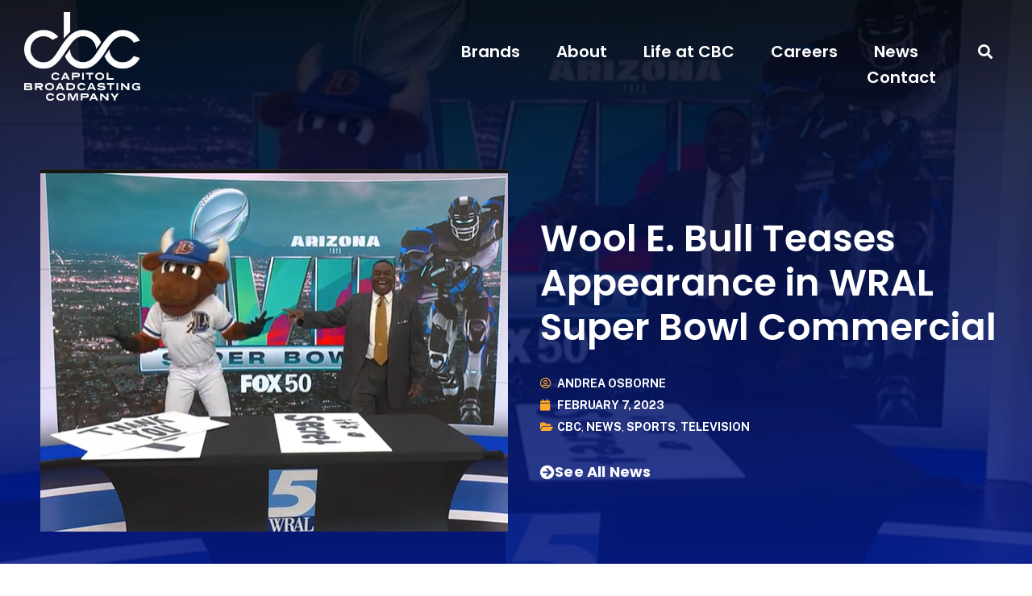

--- FILE ---
content_type: text/html; charset=UTF-8
request_url: https://capitolbroadcasting.com/2023/02/07/wool-e-bull-teases-appearance-in-wral-super-bowl-commercial/
body_size: 13387
content:
<!doctype html>
<html lang="en-US">
<head>
	<meta charset="UTF-8">
		<meta name="viewport" content="width=device-width, initial-scale=1">
	<link rel="profile" href="https://gmpg.org/xfn/11">
	<title>Wool E. Bull Teases Appearance in WRAL Super Bowl Commercial &#8211; Capitol Broadcasting Company</title>
<meta name='robots' content='max-image-preview:large' />
	<style>img:is([sizes="auto" i], [sizes^="auto," i]) { contain-intrinsic-size: 3000px 1500px }</style>
	<link rel='dns-prefetch' href='//www.googletagmanager.com' />
<link rel="alternate" type="application/rss+xml" title="Capitol Broadcasting Company &raquo; Feed" href="https://capitolbroadcasting.com/feed/" />
<link rel="alternate" type="application/rss+xml" title="Capitol Broadcasting Company &raquo; Comments Feed" href="https://capitolbroadcasting.com/comments/feed/" />
<script type="text/javascript">
/* <![CDATA[ */
window._wpemojiSettings = {"baseUrl":"https:\/\/s.w.org\/images\/core\/emoji\/16.0.1\/72x72\/","ext":".png","svgUrl":"https:\/\/s.w.org\/images\/core\/emoji\/16.0.1\/svg\/","svgExt":".svg","source":{"concatemoji":"https:\/\/d2eayl4rdv079v.cloudfront.net\/wp-includes\/js\/wp-emoji-release.min.js?ver=6.8.2"}};
/*! This file is auto-generated */
!function(s,n){var o,i,e;function c(e){try{var t={supportTests:e,timestamp:(new Date).valueOf()};sessionStorage.setItem(o,JSON.stringify(t))}catch(e){}}function p(e,t,n){e.clearRect(0,0,e.canvas.width,e.canvas.height),e.fillText(t,0,0);var t=new Uint32Array(e.getImageData(0,0,e.canvas.width,e.canvas.height).data),a=(e.clearRect(0,0,e.canvas.width,e.canvas.height),e.fillText(n,0,0),new Uint32Array(e.getImageData(0,0,e.canvas.width,e.canvas.height).data));return t.every(function(e,t){return e===a[t]})}function u(e,t){e.clearRect(0,0,e.canvas.width,e.canvas.height),e.fillText(t,0,0);for(var n=e.getImageData(16,16,1,1),a=0;a<n.data.length;a++)if(0!==n.data[a])return!1;return!0}function f(e,t,n,a){switch(t){case"flag":return n(e,"\ud83c\udff3\ufe0f\u200d\u26a7\ufe0f","\ud83c\udff3\ufe0f\u200b\u26a7\ufe0f")?!1:!n(e,"\ud83c\udde8\ud83c\uddf6","\ud83c\udde8\u200b\ud83c\uddf6")&&!n(e,"\ud83c\udff4\udb40\udc67\udb40\udc62\udb40\udc65\udb40\udc6e\udb40\udc67\udb40\udc7f","\ud83c\udff4\u200b\udb40\udc67\u200b\udb40\udc62\u200b\udb40\udc65\u200b\udb40\udc6e\u200b\udb40\udc67\u200b\udb40\udc7f");case"emoji":return!a(e,"\ud83e\udedf")}return!1}function g(e,t,n,a){var r="undefined"!=typeof WorkerGlobalScope&&self instanceof WorkerGlobalScope?new OffscreenCanvas(300,150):s.createElement("canvas"),o=r.getContext("2d",{willReadFrequently:!0}),i=(o.textBaseline="top",o.font="600 32px Arial",{});return e.forEach(function(e){i[e]=t(o,e,n,a)}),i}function t(e){var t=s.createElement("script");t.src=e,t.defer=!0,s.head.appendChild(t)}"undefined"!=typeof Promise&&(o="wpEmojiSettingsSupports",i=["flag","emoji"],n.supports={everything:!0,everythingExceptFlag:!0},e=new Promise(function(e){s.addEventListener("DOMContentLoaded",e,{once:!0})}),new Promise(function(t){var n=function(){try{var e=JSON.parse(sessionStorage.getItem(o));if("object"==typeof e&&"number"==typeof e.timestamp&&(new Date).valueOf()<e.timestamp+604800&&"object"==typeof e.supportTests)return e.supportTests}catch(e){}return null}();if(!n){if("undefined"!=typeof Worker&&"undefined"!=typeof OffscreenCanvas&&"undefined"!=typeof URL&&URL.createObjectURL&&"undefined"!=typeof Blob)try{var e="postMessage("+g.toString()+"("+[JSON.stringify(i),f.toString(),p.toString(),u.toString()].join(",")+"));",a=new Blob([e],{type:"text/javascript"}),r=new Worker(URL.createObjectURL(a),{name:"wpTestEmojiSupports"});return void(r.onmessage=function(e){c(n=e.data),r.terminate(),t(n)})}catch(e){}c(n=g(i,f,p,u))}t(n)}).then(function(e){for(var t in e)n.supports[t]=e[t],n.supports.everything=n.supports.everything&&n.supports[t],"flag"!==t&&(n.supports.everythingExceptFlag=n.supports.everythingExceptFlag&&n.supports[t]);n.supports.everythingExceptFlag=n.supports.everythingExceptFlag&&!n.supports.flag,n.DOMReady=!1,n.readyCallback=function(){n.DOMReady=!0}}).then(function(){return e}).then(function(){var e;n.supports.everything||(n.readyCallback(),(e=n.source||{}).concatemoji?t(e.concatemoji):e.wpemoji&&e.twemoji&&(t(e.twemoji),t(e.wpemoji)))}))}((window,document),window._wpemojiSettings);
/* ]]> */
</script>
<link rel='stylesheet' id='genesis-blocks-style-css-css' href='https://d2eayl4rdv079v.cloudfront.net/wp-content/plugins/genesis-page-builder/vendor/genesis/blocks/dist/style-blocks.build.css?ver=1753199510' type='text/css' media='all' />
<style id='wp-emoji-styles-inline-css' type='text/css'>

	img.wp-smiley, img.emoji {
		display: inline !important;
		border: none !important;
		box-shadow: none !important;
		height: 1em !important;
		width: 1em !important;
		margin: 0 0.07em !important;
		vertical-align: -0.1em !important;
		background: none !important;
		padding: 0 !important;
	}
</style>
<link rel='stylesheet' id='wp-block-library-css' href='https://d2eayl4rdv079v.cloudfront.net/wp-includes/css/dist/block-library/style.min.css?ver=6.8.2' type='text/css' media='all' />
<style id='classic-theme-styles-inline-css' type='text/css'>
/*! This file is auto-generated */
.wp-block-button__link{color:#fff;background-color:#32373c;border-radius:9999px;box-shadow:none;text-decoration:none;padding:calc(.667em + 2px) calc(1.333em + 2px);font-size:1.125em}.wp-block-file__button{background:#32373c;color:#fff;text-decoration:none}
</style>
<style id='global-styles-inline-css' type='text/css'>
:root{--wp--preset--aspect-ratio--square: 1;--wp--preset--aspect-ratio--4-3: 4/3;--wp--preset--aspect-ratio--3-4: 3/4;--wp--preset--aspect-ratio--3-2: 3/2;--wp--preset--aspect-ratio--2-3: 2/3;--wp--preset--aspect-ratio--16-9: 16/9;--wp--preset--aspect-ratio--9-16: 9/16;--wp--preset--color--black: #000000;--wp--preset--color--cyan-bluish-gray: #abb8c3;--wp--preset--color--white: #ffffff;--wp--preset--color--pale-pink: #f78da7;--wp--preset--color--vivid-red: #cf2e2e;--wp--preset--color--luminous-vivid-orange: #ff6900;--wp--preset--color--luminous-vivid-amber: #fcb900;--wp--preset--color--light-green-cyan: #7bdcb5;--wp--preset--color--vivid-green-cyan: #00d084;--wp--preset--color--pale-cyan-blue: #8ed1fc;--wp--preset--color--vivid-cyan-blue: #0693e3;--wp--preset--color--vivid-purple: #9b51e0;--wp--preset--gradient--vivid-cyan-blue-to-vivid-purple: linear-gradient(135deg,rgba(6,147,227,1) 0%,rgb(155,81,224) 100%);--wp--preset--gradient--light-green-cyan-to-vivid-green-cyan: linear-gradient(135deg,rgb(122,220,180) 0%,rgb(0,208,130) 100%);--wp--preset--gradient--luminous-vivid-amber-to-luminous-vivid-orange: linear-gradient(135deg,rgba(252,185,0,1) 0%,rgba(255,105,0,1) 100%);--wp--preset--gradient--luminous-vivid-orange-to-vivid-red: linear-gradient(135deg,rgba(255,105,0,1) 0%,rgb(207,46,46) 100%);--wp--preset--gradient--very-light-gray-to-cyan-bluish-gray: linear-gradient(135deg,rgb(238,238,238) 0%,rgb(169,184,195) 100%);--wp--preset--gradient--cool-to-warm-spectrum: linear-gradient(135deg,rgb(74,234,220) 0%,rgb(151,120,209) 20%,rgb(207,42,186) 40%,rgb(238,44,130) 60%,rgb(251,105,98) 80%,rgb(254,248,76) 100%);--wp--preset--gradient--blush-light-purple: linear-gradient(135deg,rgb(255,206,236) 0%,rgb(152,150,240) 100%);--wp--preset--gradient--blush-bordeaux: linear-gradient(135deg,rgb(254,205,165) 0%,rgb(254,45,45) 50%,rgb(107,0,62) 100%);--wp--preset--gradient--luminous-dusk: linear-gradient(135deg,rgb(255,203,112) 0%,rgb(199,81,192) 50%,rgb(65,88,208) 100%);--wp--preset--gradient--pale-ocean: linear-gradient(135deg,rgb(255,245,203) 0%,rgb(182,227,212) 50%,rgb(51,167,181) 100%);--wp--preset--gradient--electric-grass: linear-gradient(135deg,rgb(202,248,128) 0%,rgb(113,206,126) 100%);--wp--preset--gradient--midnight: linear-gradient(135deg,rgb(2,3,129) 0%,rgb(40,116,252) 100%);--wp--preset--font-size--small: 13px;--wp--preset--font-size--medium: 20px;--wp--preset--font-size--large: 36px;--wp--preset--font-size--x-large: 42px;--wp--preset--spacing--20: 0.44rem;--wp--preset--spacing--30: 0.67rem;--wp--preset--spacing--40: 1rem;--wp--preset--spacing--50: 1.5rem;--wp--preset--spacing--60: 2.25rem;--wp--preset--spacing--70: 3.38rem;--wp--preset--spacing--80: 5.06rem;--wp--preset--shadow--natural: 6px 6px 9px rgba(0, 0, 0, 0.2);--wp--preset--shadow--deep: 12px 12px 50px rgba(0, 0, 0, 0.4);--wp--preset--shadow--sharp: 6px 6px 0px rgba(0, 0, 0, 0.2);--wp--preset--shadow--outlined: 6px 6px 0px -3px rgba(255, 255, 255, 1), 6px 6px rgba(0, 0, 0, 1);--wp--preset--shadow--crisp: 6px 6px 0px rgba(0, 0, 0, 1);}:where(.is-layout-flex){gap: 0.5em;}:where(.is-layout-grid){gap: 0.5em;}body .is-layout-flex{display: flex;}.is-layout-flex{flex-wrap: wrap;align-items: center;}.is-layout-flex > :is(*, div){margin: 0;}body .is-layout-grid{display: grid;}.is-layout-grid > :is(*, div){margin: 0;}:where(.wp-block-columns.is-layout-flex){gap: 2em;}:where(.wp-block-columns.is-layout-grid){gap: 2em;}:where(.wp-block-post-template.is-layout-flex){gap: 1.25em;}:where(.wp-block-post-template.is-layout-grid){gap: 1.25em;}.has-black-color{color: var(--wp--preset--color--black) !important;}.has-cyan-bluish-gray-color{color: var(--wp--preset--color--cyan-bluish-gray) !important;}.has-white-color{color: var(--wp--preset--color--white) !important;}.has-pale-pink-color{color: var(--wp--preset--color--pale-pink) !important;}.has-vivid-red-color{color: var(--wp--preset--color--vivid-red) !important;}.has-luminous-vivid-orange-color{color: var(--wp--preset--color--luminous-vivid-orange) !important;}.has-luminous-vivid-amber-color{color: var(--wp--preset--color--luminous-vivid-amber) !important;}.has-light-green-cyan-color{color: var(--wp--preset--color--light-green-cyan) !important;}.has-vivid-green-cyan-color{color: var(--wp--preset--color--vivid-green-cyan) !important;}.has-pale-cyan-blue-color{color: var(--wp--preset--color--pale-cyan-blue) !important;}.has-vivid-cyan-blue-color{color: var(--wp--preset--color--vivid-cyan-blue) !important;}.has-vivid-purple-color{color: var(--wp--preset--color--vivid-purple) !important;}.has-black-background-color{background-color: var(--wp--preset--color--black) !important;}.has-cyan-bluish-gray-background-color{background-color: var(--wp--preset--color--cyan-bluish-gray) !important;}.has-white-background-color{background-color: var(--wp--preset--color--white) !important;}.has-pale-pink-background-color{background-color: var(--wp--preset--color--pale-pink) !important;}.has-vivid-red-background-color{background-color: var(--wp--preset--color--vivid-red) !important;}.has-luminous-vivid-orange-background-color{background-color: var(--wp--preset--color--luminous-vivid-orange) !important;}.has-luminous-vivid-amber-background-color{background-color: var(--wp--preset--color--luminous-vivid-amber) !important;}.has-light-green-cyan-background-color{background-color: var(--wp--preset--color--light-green-cyan) !important;}.has-vivid-green-cyan-background-color{background-color: var(--wp--preset--color--vivid-green-cyan) !important;}.has-pale-cyan-blue-background-color{background-color: var(--wp--preset--color--pale-cyan-blue) !important;}.has-vivid-cyan-blue-background-color{background-color: var(--wp--preset--color--vivid-cyan-blue) !important;}.has-vivid-purple-background-color{background-color: var(--wp--preset--color--vivid-purple) !important;}.has-black-border-color{border-color: var(--wp--preset--color--black) !important;}.has-cyan-bluish-gray-border-color{border-color: var(--wp--preset--color--cyan-bluish-gray) !important;}.has-white-border-color{border-color: var(--wp--preset--color--white) !important;}.has-pale-pink-border-color{border-color: var(--wp--preset--color--pale-pink) !important;}.has-vivid-red-border-color{border-color: var(--wp--preset--color--vivid-red) !important;}.has-luminous-vivid-orange-border-color{border-color: var(--wp--preset--color--luminous-vivid-orange) !important;}.has-luminous-vivid-amber-border-color{border-color: var(--wp--preset--color--luminous-vivid-amber) !important;}.has-light-green-cyan-border-color{border-color: var(--wp--preset--color--light-green-cyan) !important;}.has-vivid-green-cyan-border-color{border-color: var(--wp--preset--color--vivid-green-cyan) !important;}.has-pale-cyan-blue-border-color{border-color: var(--wp--preset--color--pale-cyan-blue) !important;}.has-vivid-cyan-blue-border-color{border-color: var(--wp--preset--color--vivid-cyan-blue) !important;}.has-vivid-purple-border-color{border-color: var(--wp--preset--color--vivid-purple) !important;}.has-vivid-cyan-blue-to-vivid-purple-gradient-background{background: var(--wp--preset--gradient--vivid-cyan-blue-to-vivid-purple) !important;}.has-light-green-cyan-to-vivid-green-cyan-gradient-background{background: var(--wp--preset--gradient--light-green-cyan-to-vivid-green-cyan) !important;}.has-luminous-vivid-amber-to-luminous-vivid-orange-gradient-background{background: var(--wp--preset--gradient--luminous-vivid-amber-to-luminous-vivid-orange) !important;}.has-luminous-vivid-orange-to-vivid-red-gradient-background{background: var(--wp--preset--gradient--luminous-vivid-orange-to-vivid-red) !important;}.has-very-light-gray-to-cyan-bluish-gray-gradient-background{background: var(--wp--preset--gradient--very-light-gray-to-cyan-bluish-gray) !important;}.has-cool-to-warm-spectrum-gradient-background{background: var(--wp--preset--gradient--cool-to-warm-spectrum) !important;}.has-blush-light-purple-gradient-background{background: var(--wp--preset--gradient--blush-light-purple) !important;}.has-blush-bordeaux-gradient-background{background: var(--wp--preset--gradient--blush-bordeaux) !important;}.has-luminous-dusk-gradient-background{background: var(--wp--preset--gradient--luminous-dusk) !important;}.has-pale-ocean-gradient-background{background: var(--wp--preset--gradient--pale-ocean) !important;}.has-electric-grass-gradient-background{background: var(--wp--preset--gradient--electric-grass) !important;}.has-midnight-gradient-background{background: var(--wp--preset--gradient--midnight) !important;}.has-small-font-size{font-size: var(--wp--preset--font-size--small) !important;}.has-medium-font-size{font-size: var(--wp--preset--font-size--medium) !important;}.has-large-font-size{font-size: var(--wp--preset--font-size--large) !important;}.has-x-large-font-size{font-size: var(--wp--preset--font-size--x-large) !important;}
:where(.wp-block-post-template.is-layout-flex){gap: 1.25em;}:where(.wp-block-post-template.is-layout-grid){gap: 1.25em;}
:where(.wp-block-columns.is-layout-flex){gap: 2em;}:where(.wp-block-columns.is-layout-grid){gap: 2em;}
:root :where(.wp-block-pullquote){font-size: 1.5em;line-height: 1.6;}
</style>
<link rel='stylesheet' id='genesis-page-builder-frontend-styles-css' href='https://d2eayl4rdv079v.cloudfront.net/wp-content/plugins/genesis-page-builder/build/style-blocks.css?ver=1753199516' type='text/css' media='all' />
<link rel='stylesheet' id='hello-elementor-css' href='https://d2eayl4rdv079v.cloudfront.net/wp-content/themes/hello-elementor/style.min.css?ver=2.5.0' type='text/css' media='all' />
<link rel='stylesheet' id='hello-elementor-theme-style-css' href='https://d2eayl4rdv079v.cloudfront.net/wp-content/themes/hello-elementor/theme.min.css?ver=2.5.0' type='text/css' media='all' />
<link rel='stylesheet' id='elementor-frontend-css' href='https://d2eayl4rdv079v.cloudfront.net/wp-content/uploads/elementor/css/custom-frontend.min.css?ver=1739375379' type='text/css' media='all' />
<style id='elementor-frontend-inline-css' type='text/css'>
.elementor-365 .elementor-element.elementor-element-42700803:not(.elementor-motion-effects-element-type-background), .elementor-365 .elementor-element.elementor-element-42700803 > .elementor-motion-effects-container > .elementor-motion-effects-layer{background-image:url("https://d2eayl4rdv079v.cloudfront.net/wp-content/uploads/2023/02/wool-e-bull-ken-smith.png");}
</style>
<link rel='stylesheet' id='elementor-post-8-css' href='https://d2eayl4rdv079v.cloudfront.net/wp-content/uploads/elementor/css/post-8.css?ver=1732477427' type='text/css' media='all' />
<link rel='stylesheet' id='widget-image-css' href='https://d2eayl4rdv079v.cloudfront.net/wp-content/plugins/elementor/assets/css/widget-image.min.css?ver=3.25.10' type='text/css' media='all' />
<link rel='stylesheet' id='widget-nav-menu-css' href='https://d2eayl4rdv079v.cloudfront.net/wp-content/uploads/elementor/css/custom-pro-widget-nav-menu.min.css?ver=1739375380' type='text/css' media='all' />
<link rel='stylesheet' id='widget-search-form-css' href='https://d2eayl4rdv079v.cloudfront.net/wp-content/plugins/elementor-pro/assets/css/widget-search-form.min.css?ver=3.25.4' type='text/css' media='all' />
<link rel='stylesheet' id='elementor-icons-shared-0-css' href='https://d2eayl4rdv079v.cloudfront.net/wp-content/plugins/elementor/assets/lib/font-awesome/css/fontawesome.min.css?ver=5.15.3' type='text/css' media='all' />
<link rel='stylesheet' id='elementor-icons-fa-solid-css' href='https://d2eayl4rdv079v.cloudfront.net/wp-content/plugins/elementor/assets/lib/font-awesome/css/solid.min.css?ver=5.15.3' type='text/css' media='all' />
<link rel='stylesheet' id='widget-text-editor-css' href='https://d2eayl4rdv079v.cloudfront.net/wp-content/plugins/elementor/assets/css/widget-text-editor.min.css?ver=3.25.10' type='text/css' media='all' />
<link rel='stylesheet' id='e-animation-grow-css' href='https://d2eayl4rdv079v.cloudfront.net/wp-content/plugins/elementor/assets/lib/animations/styles/e-animation-grow.min.css?ver=3.25.10' type='text/css' media='all' />
<link rel='stylesheet' id='widget-social-icons-css' href='https://d2eayl4rdv079v.cloudfront.net/wp-content/plugins/elementor/assets/css/widget-social-icons.min.css?ver=3.25.10' type='text/css' media='all' />
<link rel='stylesheet' id='e-apple-webkit-css' href='https://d2eayl4rdv079v.cloudfront.net/wp-content/uploads/elementor/css/custom-apple-webkit.min.css?ver=1739375379' type='text/css' media='all' />
<link rel='stylesheet' id='widget-heading-css' href='https://d2eayl4rdv079v.cloudfront.net/wp-content/plugins/elementor/assets/css/widget-heading.min.css?ver=3.25.10' type='text/css' media='all' />
<link rel='stylesheet' id='widget-post-info-css' href='https://d2eayl4rdv079v.cloudfront.net/wp-content/plugins/elementor-pro/assets/css/widget-post-info.min.css?ver=3.25.4' type='text/css' media='all' />
<link rel='stylesheet' id='widget-icon-list-css' href='https://d2eayl4rdv079v.cloudfront.net/wp-content/uploads/elementor/css/custom-widget-icon-list.min.css?ver=1739375380' type='text/css' media='all' />
<link rel='stylesheet' id='elementor-icons-fa-regular-css' href='https://d2eayl4rdv079v.cloudfront.net/wp-content/plugins/elementor/assets/lib/font-awesome/css/regular.min.css?ver=5.15.3' type='text/css' media='all' />
<link rel='stylesheet' id='widget-post-navigation-css' href='https://d2eayl4rdv079v.cloudfront.net/wp-content/plugins/elementor-pro/assets/css/widget-post-navigation.min.css?ver=3.25.4' type='text/css' media='all' />
<link rel='stylesheet' id='elementor-icons-css' href='https://d2eayl4rdv079v.cloudfront.net/wp-content/plugins/elementor/assets/lib/eicons/css/elementor-icons.min.css?ver=5.32.0' type='text/css' media='all' />
<link rel='stylesheet' id='swiper-css' href='https://d2eayl4rdv079v.cloudfront.net/wp-content/plugins/elementor/assets/lib/swiper/v8/css/swiper.min.css?ver=8.4.5' type='text/css' media='all' />
<link rel='stylesheet' id='e-swiper-css' href='https://d2eayl4rdv079v.cloudfront.net/wp-content/plugins/elementor/assets/css/conditionals/e-swiper.min.css?ver=3.25.10' type='text/css' media='all' />
<link rel='stylesheet' id='e-popup-style-css' href='https://d2eayl4rdv079v.cloudfront.net/wp-content/plugins/elementor-pro/assets/css/conditionals/popup.min.css?ver=3.25.4' type='text/css' media='all' />
<link rel='stylesheet' id='elementor-post-81-css' href='https://d2eayl4rdv079v.cloudfront.net/wp-content/uploads/elementor/css/post-81.css?ver=1732477428' type='text/css' media='all' />
<link rel='stylesheet' id='elementor-post-87-css' href='https://d2eayl4rdv079v.cloudfront.net/wp-content/uploads/elementor/css/post-87.css?ver=1732477429' type='text/css' media='all' />
<link rel='stylesheet' id='elementor-post-365-css' href='https://d2eayl4rdv079v.cloudfront.net/wp-content/uploads/elementor/css/post-365.css?ver=1732477429' type='text/css' media='all' />
<link rel='stylesheet' id='ecs-styles-css' href='https://d2eayl4rdv079v.cloudfront.net/wp-content/plugins/ele-custom-skin/assets/css/ecs-style.css?ver=3.1.9' type='text/css' media='all' />
<link rel='stylesheet' id='elementor-post-376-css' href='https://d2eayl4rdv079v.cloudfront.net/wp-content/uploads/elementor/css/post-376.css?ver=1668094304' type='text/css' media='all' />
<link rel='stylesheet' id='google-fonts-1-css' href='https://fonts.googleapis.com/css?family=Poppins%3A100%2C100italic%2C200%2C200italic%2C300%2C300italic%2C400%2C400italic%2C500%2C500italic%2C600%2C600italic%2C700%2C700italic%2C800%2C800italic%2C900%2C900italic%7CPublic+Sans%3A100%2C100italic%2C200%2C200italic%2C300%2C300italic%2C400%2C400italic%2C500%2C500italic%2C600%2C600italic%2C700%2C700italic%2C800%2C800italic%2C900%2C900italic&#038;display=auto&#038;ver=6.8.2' type='text/css' media='all' />
<link rel='stylesheet' id='elementor-icons-fa-brands-css' href='https://d2eayl4rdv079v.cloudfront.net/wp-content/plugins/elementor/assets/lib/font-awesome/css/brands.min.css?ver=5.15.3' type='text/css' media='all' />
<link rel="preconnect" href="https://fonts.gstatic.com/" crossorigin><script type="text/javascript" src="https://d2eayl4rdv079v.cloudfront.net/wp-includes/js/jquery/jquery.min.js?ver=3.7.1" id="jquery-core-js"></script>
<script type="text/javascript" src="https://d2eayl4rdv079v.cloudfront.net/wp-includes/js/jquery/jquery-migrate.min.js?ver=3.4.1" id="jquery-migrate-js"></script>

<!-- Google tag (gtag.js) snippet added by Site Kit -->

<!-- Google Analytics snippet added by Site Kit -->
<script type="text/javascript" src="https://www.googletagmanager.com/gtag/js?id=G-EXK7XM4R7X" id="google_gtagjs-js" async></script>
<script type="text/javascript" id="google_gtagjs-js-after">
/* <![CDATA[ */
window.dataLayer = window.dataLayer || [];function gtag(){dataLayer.push(arguments);}
gtag("set","linker",{"domains":["capitolbroadcasting.com"]});
gtag("js", new Date());
gtag("set", "developer_id.dZTNiMT", true);
gtag("config", "G-EXK7XM4R7X");
/* ]]> */
</script>

<!-- End Google tag (gtag.js) snippet added by Site Kit -->
<script type="text/javascript" id="ecs_ajax_load-js-extra">
/* <![CDATA[ */
var ecs_ajax_params = {"ajaxurl":"https:\/\/capitolbroadcasting.com\/wp-admin\/admin-ajax.php","posts":"{\"page\":0,\"year\":2023,\"monthnum\":2,\"day\":7,\"name\":\"wool-e-bull-teases-appearance-in-wral-super-bowl-commercial\",\"error\":\"\",\"m\":\"\",\"p\":0,\"post_parent\":\"\",\"subpost\":\"\",\"subpost_id\":\"\",\"attachment\":\"\",\"attachment_id\":0,\"pagename\":\"\",\"page_id\":0,\"second\":\"\",\"minute\":\"\",\"hour\":\"\",\"w\":0,\"category_name\":\"\",\"tag\":\"\",\"cat\":\"\",\"tag_id\":\"\",\"author\":\"\",\"author_name\":\"\",\"feed\":\"\",\"tb\":\"\",\"paged\":0,\"meta_key\":\"\",\"meta_value\":\"\",\"preview\":\"\",\"s\":\"\",\"sentence\":\"\",\"title\":\"\",\"fields\":\"all\",\"menu_order\":\"\",\"embed\":\"\",\"category__in\":[],\"category__not_in\":[],\"category__and\":[],\"post__in\":[],\"post__not_in\":[],\"post_name__in\":[],\"tag__in\":[],\"tag__not_in\":[],\"tag__and\":[],\"tag_slug__in\":[],\"tag_slug__and\":[],\"post_parent__in\":[],\"post_parent__not_in\":[],\"author__in\":[],\"author__not_in\":[],\"search_columns\":[],\"post_type\":[\"post\",\"page\",\"e-landing-page\"],\"ignore_sticky_posts\":false,\"suppress_filters\":false,\"cache_results\":true,\"update_post_term_cache\":true,\"update_menu_item_cache\":false,\"lazy_load_term_meta\":true,\"update_post_meta_cache\":true,\"posts_per_page\":10,\"nopaging\":false,\"comments_per_page\":\"50\",\"no_found_rows\":false,\"order\":\"DESC\"}"};
/* ]]> */
</script>
<script type="text/javascript" src="https://d2eayl4rdv079v.cloudfront.net/wp-content/plugins/ele-custom-skin/assets/js/ecs_ajax_pagination.js?ver=3.1.9" id="ecs_ajax_load-js"></script>
<script type="text/javascript" src="https://d2eayl4rdv079v.cloudfront.net/wp-content/plugins/ele-custom-skin/assets/js/ecs.js?ver=3.1.9" id="ecs-script-js"></script>
<link rel="https://api.w.org/" href="https://capitolbroadcasting.com/wp-json/" /><link rel="alternate" title="JSON" type="application/json" href="https://capitolbroadcasting.com/wp-json/wp/v2/posts/50253" /><link rel="EditURI" type="application/rsd+xml" title="RSD" href="https://capitolbroadcasting.com/xmlrpc.php?rsd" />
<meta name="generator" content="WordPress 6.8.2" />
<link rel="canonical" href="https://capitolbroadcasting.com/2023/02/07/wool-e-bull-teases-appearance-in-wral-super-bowl-commercial/" />
<link rel='shortlink' href='https://capitolbroadcasting.com/?p=50253' />
<link rel="alternate" title="oEmbed (JSON)" type="application/json+oembed" href="https://capitolbroadcasting.com/wp-json/oembed/1.0/embed?url=https%3A%2F%2Fcapitolbroadcasting.com%2F2023%2F02%2F07%2Fwool-e-bull-teases-appearance-in-wral-super-bowl-commercial%2F" />
<link rel="alternate" title="oEmbed (XML)" type="text/xml+oembed" href="https://capitolbroadcasting.com/wp-json/oembed/1.0/embed?url=https%3A%2F%2Fcapitolbroadcasting.com%2F2023%2F02%2F07%2Fwool-e-bull-teases-appearance-in-wral-super-bowl-commercial%2F&#038;format=xml" />
<meta name="generator" content="Site Kit by Google 1.157.0" /><meta name="generator" content="Elementor 3.25.10; features: additional_custom_breakpoints, e_optimized_control_loading; settings: css_print_method-external, google_font-enabled, font_display-auto">
			<style>
				.e-con.e-parent:nth-of-type(n+4):not(.e-lazyloaded):not(.e-no-lazyload),
				.e-con.e-parent:nth-of-type(n+4):not(.e-lazyloaded):not(.e-no-lazyload) * {
					background-image: none !important;
				}
				@media screen and (max-height: 1024px) {
					.e-con.e-parent:nth-of-type(n+3):not(.e-lazyloaded):not(.e-no-lazyload),
					.e-con.e-parent:nth-of-type(n+3):not(.e-lazyloaded):not(.e-no-lazyload) * {
						background-image: none !important;
					}
				}
				@media screen and (max-height: 640px) {
					.e-con.e-parent:nth-of-type(n+2):not(.e-lazyloaded):not(.e-no-lazyload),
					.e-con.e-parent:nth-of-type(n+2):not(.e-lazyloaded):not(.e-no-lazyload) * {
						background-image: none !important;
					}
				}
			</style>
			<link rel="icon" href="https://d2eayl4rdv079v.cloudfront.net/wp-content/uploads/2022/06/CBC_Icon_Negitave_Space_Blue-150x150.png" sizes="32x32" />
<link rel="icon" href="https://d2eayl4rdv079v.cloudfront.net/wp-content/uploads/2022/06/CBC_Icon_Negitave_Space_Blue-300x300.png" sizes="192x192" />
<link rel="apple-touch-icon" href="https://d2eayl4rdv079v.cloudfront.net/wp-content/uploads/2022/06/CBC_Icon_Negitave_Space_Blue-300x300.png" />
<meta name="msapplication-TileImage" content="https://d2eayl4rdv079v.cloudfront.net/wp-content/uploads/2022/06/CBC_Icon_Negitave_Space_Blue-300x300.png" />
</head>
<body class="wp-singular post-template-default single single-post postid-50253 single-format-standard wp-custom-logo wp-theme-hello-elementor elementor-default elementor-kit-8 elementor-page-365">

		<div data-elementor-type="header" data-elementor-id="81" class="elementor elementor-81 elementor-location-header" data-elementor-post-type="elementor_library">
					<header class="elementor-section elementor-top-section elementor-element elementor-element-4566f54e elementor-section-content-middle elementor-section-boxed elementor-section-height-default elementor-section-height-default" data-id="4566f54e" data-element_type="section" data-settings="{&quot;background_background&quot;:&quot;classic&quot;}">
							<div class="elementor-background-overlay"></div>
							<div class="elementor-container elementor-column-gap-no">
					<div class="elementor-column elementor-col-50 elementor-top-column elementor-element elementor-element-f70130d" data-id="f70130d" data-element_type="column">
			<div class="elementor-widget-wrap elementor-element-populated">
						<div class="elementor-element elementor-element-315b88a1 elementor-widget__width-initial elementor-widget elementor-widget-theme-site-logo elementor-widget-image" data-id="315b88a1" data-element_type="widget" data-widget_type="theme-site-logo.default">
				<div class="elementor-widget-container">
									<a href="https://capitolbroadcasting.com">
			<img fetchpriority="high" width="1024" height="781" src="https://d2eayl4rdv079v.cloudfront.net/wp-content/uploads/2022/06/CBC_Stacked_Space_White-e1725887764702.png" class="attachment-full size-full wp-image-52478" alt="Capitol Broadcasting Company logo" />				</a>
									</div>
				</div>
					</div>
		</div>
				<div class="elementor-column elementor-col-50 elementor-top-column elementor-element elementor-element-6a99eff8" data-id="6a99eff8" data-element_type="column">
			<div class="elementor-widget-wrap elementor-element-populated">
						<section class="elementor-section elementor-inner-section elementor-element elementor-element-e04d922 elementor-section-boxed elementor-section-height-default elementor-section-height-default" data-id="e04d922" data-element_type="section">
						<div class="elementor-container elementor-column-gap-default">
					<div class="elementor-column elementor-col-50 elementor-inner-column elementor-element elementor-element-1f6a672" data-id="1f6a672" data-element_type="column">
			<div class="elementor-widget-wrap elementor-element-populated">
						<div class="elementor-element elementor-element-154ca803 elementor-nav-menu__align-end elementor-nav-menu--stretch no-underline elementor-nav-menu--dropdown-tablet elementor-nav-menu__text-align-aside elementor-nav-menu--toggle elementor-nav-menu--burger elementor-widget elementor-widget-nav-menu" data-id="154ca803" data-element_type="widget" data-settings="{&quot;full_width&quot;:&quot;stretch&quot;,&quot;layout&quot;:&quot;horizontal&quot;,&quot;submenu_icon&quot;:{&quot;value&quot;:&quot;&lt;i class=\&quot;fas fa-caret-down\&quot;&gt;&lt;\/i&gt;&quot;,&quot;library&quot;:&quot;fa-solid&quot;},&quot;toggle&quot;:&quot;burger&quot;}" data-widget_type="nav-menu.default">
				<div class="elementor-widget-container">
						<nav aria-label="Menu" class="elementor-nav-menu--main elementor-nav-menu__container elementor-nav-menu--layout-horizontal e--pointer-underline e--animation-slide">
				<ul id="menu-1-154ca803" class="elementor-nav-menu"><li class="menu-item menu-item-type-post_type menu-item-object-page menu-item-175"><a href="https://capitolbroadcasting.com/brands/" class="elementor-item">Brands</a></li>
<li class="menu-item menu-item-type-post_type menu-item-object-page menu-item-77"><a href="https://capitolbroadcasting.com/about-us/" class="elementor-item">About</a></li>
<li class="menu-item menu-item-type-post_type menu-item-object-page menu-item-80"><a href="https://capitolbroadcasting.com/life-at-cbc/" class="elementor-item">Life at CBC</a></li>
<li class="menu-item menu-item-type-post_type menu-item-object-page menu-item-78"><a href="https://capitolbroadcasting.com/careers/" class="elementor-item">Careers</a></li>
<li class="menu-item menu-item-type-post_type menu-item-object-page current_page_parent menu-item-76"><a href="https://capitolbroadcasting.com/news/" class="elementor-item">News</a></li>
<li class="menu-item menu-item-type-post_type menu-item-object-page menu-item-79"><a href="https://capitolbroadcasting.com/contact-us/" class="elementor-item">Contact</a></li>
</ul>			</nav>
					<div class="elementor-menu-toggle" role="button" tabindex="0" aria-label="Menu Toggle" aria-expanded="false">
			<i aria-hidden="true" role="presentation" class="elementor-menu-toggle__icon--open eicon-menu-bar"></i><i aria-hidden="true" role="presentation" class="elementor-menu-toggle__icon--close eicon-close"></i>			<span class="elementor-screen-only">Menu</span>
		</div>
					<nav class="elementor-nav-menu--dropdown elementor-nav-menu__container" aria-hidden="true">
				<ul id="menu-2-154ca803" class="elementor-nav-menu"><li class="menu-item menu-item-type-post_type menu-item-object-page menu-item-175"><a href="https://capitolbroadcasting.com/brands/" class="elementor-item" tabindex="-1">Brands</a></li>
<li class="menu-item menu-item-type-post_type menu-item-object-page menu-item-77"><a href="https://capitolbroadcasting.com/about-us/" class="elementor-item" tabindex="-1">About</a></li>
<li class="menu-item menu-item-type-post_type menu-item-object-page menu-item-80"><a href="https://capitolbroadcasting.com/life-at-cbc/" class="elementor-item" tabindex="-1">Life at CBC</a></li>
<li class="menu-item menu-item-type-post_type menu-item-object-page menu-item-78"><a href="https://capitolbroadcasting.com/careers/" class="elementor-item" tabindex="-1">Careers</a></li>
<li class="menu-item menu-item-type-post_type menu-item-object-page current_page_parent menu-item-76"><a href="https://capitolbroadcasting.com/news/" class="elementor-item" tabindex="-1">News</a></li>
<li class="menu-item menu-item-type-post_type menu-item-object-page menu-item-79"><a href="https://capitolbroadcasting.com/contact-us/" class="elementor-item" tabindex="-1">Contact</a></li>
</ul>			</nav>
				</div>
				</div>
					</div>
		</div>
				<div class="elementor-column elementor-col-50 elementor-inner-column elementor-element elementor-element-e510fd7 elementor-hidden-mobile" data-id="e510fd7" data-element_type="column">
			<div class="elementor-widget-wrap elementor-element-populated">
						<div class="elementor-element elementor-element-c5e5685 elementor-search-form--skin-full_screen elementor-widget elementor-widget-search-form" data-id="c5e5685" data-element_type="widget" data-settings="{&quot;skin&quot;:&quot;full_screen&quot;}" data-widget_type="search-form.default">
				<div class="elementor-widget-container">
					<search role="search">
			<form class="elementor-search-form" action="https://capitolbroadcasting.com" method="get">
												<div class="elementor-search-form__toggle" tabindex="0" role="button">
					<i aria-hidden="true" class="fas fa-search"></i>					<span class="elementor-screen-only">Search</span>
				</div>
								<div class="elementor-search-form__container">
					<label class="elementor-screen-only" for="elementor-search-form-c5e5685">Search</label>

					
					<input id="elementor-search-form-c5e5685" placeholder="Start Typing to Search" class="elementor-search-form__input" type="search" name="s" value="">
					
					
										<div class="dialog-lightbox-close-button dialog-close-button" role="button" tabindex="0">
						<i aria-hidden="true" class="eicon-close"></i>						<span class="elementor-screen-only">Close this search box.</span>
					</div>
									</div>
			</form>
		</search>
				</div>
				</div>
					</div>
		</div>
					</div>
		</section>
					</div>
		</div>
					</div>
		</header>
				</div>
				<footer data-elementor-type="single-post" data-elementor-id="365" class="elementor elementor-365 elementor-location-single post-50253 post type-post status-publish format-standard has-post-thumbnail hentry category-cbc category-news category-sports category-television tag-durham-bulls tag-wral-tv" data-elementor-post-type="elementor_library">
					<section class="elementor-section elementor-top-section elementor-element elementor-element-42700803 elementor-section-content-middle elementor-section-height-min-height elementor-section-stretched elementor-section-boxed elementor-section-height-default elementor-section-items-middle" data-id="42700803" data-element_type="section" data-settings="{&quot;background_background&quot;:&quot;classic&quot;,&quot;stretch_section&quot;:&quot;section-stretched&quot;}">
							<div class="elementor-background-overlay"></div>
							<div class="elementor-container elementor-column-gap-no">
					<div class="elementor-column elementor-col-100 elementor-top-column elementor-element elementor-element-4bf3122f" data-id="4bf3122f" data-element_type="column">
			<div class="elementor-widget-wrap elementor-element-populated">
						<section class="elementor-section elementor-inner-section elementor-element elementor-element-b7c743d elementor-reverse-mobile elementor-reverse-tablet elementor-reverse-mobile_extra elementor-section-boxed elementor-section-height-default elementor-section-height-default" data-id="b7c743d" data-element_type="section">
						<div class="elementor-container elementor-column-gap-default">
					<div class="elementor-column elementor-col-50 elementor-inner-column elementor-element elementor-element-59cfdf7" data-id="59cfdf7" data-element_type="column">
			<div class="elementor-widget-wrap elementor-element-populated">
						<div class="elementor-element elementor-element-7582cab elementor-widget elementor-widget-theme-post-featured-image elementor-widget-image" data-id="7582cab" data-element_type="widget" data-widget_type="theme-post-featured-image.default">
				<div class="elementor-widget-container">
													<img width="660" height="450" src="https://d2eayl4rdv079v.cloudfront.net/wp-content/uploads/2023/02/wool-e-bull-ken-smith.png" class="attachment-large size-large wp-image-50254" alt="Wool E. Bull &amp; Ken Smith" srcset="https://d2eayl4rdv079v.cloudfront.net/wp-content/uploads/2023/02/wool-e-bull-ken-smith.png 660w, https://d2eayl4rdv079v.cloudfront.net/wp-content/uploads/2023/02/wool-e-bull-ken-smith-300x205.png 300w" sizes="(max-width: 660px) 100vw, 660px" />													</div>
				</div>
					</div>
		</div>
				<div class="elementor-column elementor-col-50 elementor-inner-column elementor-element elementor-element-8b44825" data-id="8b44825" data-element_type="column">
			<div class="elementor-widget-wrap elementor-element-populated">
						<div class="elementor-element elementor-element-6135364c elementor-widget elementor-widget-heading" data-id="6135364c" data-element_type="widget" data-widget_type="heading.default">
				<div class="elementor-widget-container">
			<h1 class="elementor-heading-title elementor-size-default">Wool E. Bull Teases Appearance in WRAL Super Bowl Commercial</h1>		</div>
				</div>
				<div class="elementor-element elementor-element-28515ff elementor-mobile-align-center elementor-tablet-align-center elementor-widget elementor-widget-post-info" data-id="28515ff" data-element_type="widget" data-widget_type="post-info.default">
				<div class="elementor-widget-container">
					<ul class="elementor-icon-list-items elementor-post-info">
								<li class="elementor-icon-list-item elementor-repeater-item-cf9b8f9" itemprop="author">
						<a href="https://capitolbroadcasting.com/author/aosborne_cbc/">
											<span class="elementor-icon-list-icon">
								<i aria-hidden="true" class="far fa-user-circle"></i>							</span>
									<span class="elementor-icon-list-text elementor-post-info__item elementor-post-info__item--type-author">
										Andrea Osborne					</span>
									</a>
				</li>
				<li class="elementor-icon-list-item elementor-repeater-item-c44821c" itemprop="datePublished">
						<a href="https://capitolbroadcasting.com/2023/02/07/">
											<span class="elementor-icon-list-icon">
								<i aria-hidden="true" class="fas fa-calendar"></i>							</span>
									<span class="elementor-icon-list-text elementor-post-info__item elementor-post-info__item--type-date">
										<time>February 7, 2023</time>					</span>
									</a>
				</li>
				<li class="elementor-icon-list-item elementor-repeater-item-7ad6f76" itemprop="about">
										<span class="elementor-icon-list-icon">
								<i aria-hidden="true" class="fas fa-folder-open"></i>							</span>
									<span class="elementor-icon-list-text elementor-post-info__item elementor-post-info__item--type-terms">
										<span class="elementor-post-info__terms-list">
				<a href="https://capitolbroadcasting.com/category/cbc/" class="elementor-post-info__terms-list-item">CBC</a>, <a href="https://capitolbroadcasting.com/category/news/" class="elementor-post-info__terms-list-item">News</a>, <a href="https://capitolbroadcasting.com/category/sports/" class="elementor-post-info__terms-list-item">Sports</a>, <a href="https://capitolbroadcasting.com/category/television/" class="elementor-post-info__terms-list-item">Television</a>				</span>
					</span>
								</li>
				</ul>
				</div>
				</div>
				<div class="elementor-element elementor-element-58facff elementor-mobile-align-center elementor-tablet-align-center elementor-widget elementor-widget-button" data-id="58facff" data-element_type="widget" data-widget_type="button.default">
				<div class="elementor-widget-container">
							<div class="elementor-button-wrapper">
					<a class="elementor-button elementor-button-link elementor-size-sm" href="https://capitolbroadcasting.com/?page_id=70">
						<span class="elementor-button-content-wrapper">
						<span class="elementor-button-icon">
				<i aria-hidden="true" class="fas fa-arrow-circle-right"></i>			</span>
									<span class="elementor-button-text">See All News</span>
					</span>
					</a>
				</div>
						</div>
				</div>
					</div>
		</div>
					</div>
		</section>
					</div>
		</div>
					</div>
		</section>
				<section class="elementor-section elementor-top-section elementor-element elementor-element-1c6db5f5 elementor-section-content-middle elementor-section-boxed elementor-section-height-default elementor-section-height-default" data-id="1c6db5f5" data-element_type="section" id="culture-and-values" data-settings="{&quot;background_background&quot;:&quot;classic&quot;}">
						<div class="elementor-container elementor-column-gap-no">
					<div class="elementor-column elementor-col-100 elementor-top-column elementor-element elementor-element-1c982fe" data-id="1c982fe" data-element_type="column">
			<div class="elementor-widget-wrap elementor-element-populated">
						<div class="elementor-element elementor-element-f4e7cc9 elementor-widget elementor-widget-theme-post-content" data-id="f4e7cc9" data-element_type="widget" data-widget_type="theme-post-content.default">
				<div class="elementor-widget-container">
			<div class="wp-block-image">
<figure class="aligncenter size-full is-resized"><img decoding="async" src="https://d2eayl4rdv079v.cloudfront.net/wp-content/uploads/2023/02/wool-e-bull-ken-smith-secret.jpg" alt="" class="wp-image-50255" width="450" srcset="https://d2eayl4rdv079v.cloudfront.net/wp-content/uploads/2023/02/wool-e-bull-ken-smith-secret.jpg 785w, https://d2eayl4rdv079v.cloudfront.net/wp-content/uploads/2023/02/wool-e-bull-ken-smith-secret-300x166.jpg 300w, https://d2eayl4rdv079v.cloudfront.net/wp-content/uploads/2023/02/wool-e-bull-ken-smith-secret-768x426.jpg 768w" sizes="(max-width: 785px) 100vw, 785px" /><figcaption class="wp-element-caption"><em>Wool E. Bull gave up no details about WRAL&#8217;s Super Bowl ad in which he appears when interviewed by WRAL-TV Anchor Ken Smith on WRAL&#8217;s Morning News on FOX 50.</em></figcaption></figure></div>


<p>WRAL premiered a spot during last year’s Super Bowl that was a big hit with our viewers, so this year the Big 5’s Creative Team is upping the ante with a super-secret commercial with a few surprise guests.  None other than the Durham Bulls beloved mascot Wool E. Bull will appear in the spot. </p>



<p>He appeared on WRAL’s 9am Morning News on Monday, February 6, 2023, to tease the commercial, but he was tight-hooved about who would appear in the spot with him.</p>



<p>Check out Wool E&#8217;s &#8220;chat&#8221; with WRAL-TV Anchor Ken Smith during the newscast:</p>



<p><a href="https://www.wralsportsfan.com/wool-e-bull-will-appear-in-wral-super-bowl-commercial/20706620/" target="_blank" rel="noreferrer noopener">WRALSportsFan.com: Wool E. Bull will appear in WRAL Super Bowl commercial</a></p>



<p>Is there anything that bull can’t do?  Apparently not.</p>



<p>Tune in to FOX 50 on Sunday for Super Bowl LVII and the big reveal of WRAL&#8217;s Super Bowl ad.</p>
		</div>
				</div>
				<div class="elementor-element elementor-element-7d1c9df elementor-post-navigation-borders-yes elementor-widget elementor-widget-post-navigation" data-id="7d1c9df" data-element_type="widget" data-widget_type="post-navigation.default">
				<div class="elementor-widget-container">
					<div class="elementor-post-navigation">
			<div class="elementor-post-navigation__prev elementor-post-navigation__link">
				<a href="https://capitolbroadcasting.com/2023/02/06/that-station-turns-5-tickets-on-sale-now-for-may-celebration-concert/" rel="prev"><span class="post-navigation__arrow-wrapper post-navigation__arrow-prev"><i class="fa fa-angle-left" aria-hidden="true"></i><span class="elementor-screen-only">Prev</span></span><span class="elementor-post-navigation__link__prev"><span class="post-navigation__prev--label">Previous</span><span class="post-navigation__prev--title">That Station Turns 5!  Tickets on Sale Now for May Celebration Concert</span></span></a>			</div>
							<div class="elementor-post-navigation__separator-wrapper">
					<div class="elementor-post-navigation__separator"></div>
				</div>
						<div class="elementor-post-navigation__next elementor-post-navigation__link">
				<a href="https://capitolbroadcasting.com/2023/02/09/super-secret-wral-super-bowl-commercial-to-be-unveiled-at-halftime/" rel="next"><span class="elementor-post-navigation__link__next"><span class="post-navigation__next--label">Next</span><span class="post-navigation__next--title">Super-secret WRAL Super Bowl commercial to be unveiled at halftime</span></span><span class="post-navigation__arrow-wrapper post-navigation__arrow-next"><i class="fa fa-angle-right" aria-hidden="true"></i><span class="elementor-screen-only">Next</span></span></a>			</div>
		</div>
				</div>
				</div>
				<div class="elementor-element elementor-element-eb6b806 elementor-align-center elementor-mobile-align-center elementor-widget elementor-widget-button" data-id="eb6b806" data-element_type="widget" data-widget_type="button.default">
				<div class="elementor-widget-container">
							<div class="elementor-button-wrapper">
					<a class="elementor-button elementor-button-link elementor-size-sm" href="https://capitolbroadcasting.com/?page_id=70">
						<span class="elementor-button-content-wrapper">
						<span class="elementor-button-icon">
				<i aria-hidden="true" class="fas fa-arrow-circle-right"></i>			</span>
									<span class="elementor-button-text">See All News</span>
					</span>
					</a>
				</div>
						</div>
				</div>
					</div>
		</div>
					</div>
		</section>
				</footer>
				<div data-elementor-type="footer" data-elementor-id="87" class="elementor elementor-87 elementor-location-footer" data-elementor-post-type="elementor_library">
					<footer class="elementor-section elementor-top-section elementor-element elementor-element-19ecccc1 elementor-section-boxed elementor-section-height-default elementor-section-height-default" data-id="19ecccc1" data-element_type="section" data-settings="{&quot;background_background&quot;:&quot;classic&quot;}">
						<div class="elementor-container elementor-column-gap-default">
					<div class="elementor-column elementor-col-33 elementor-top-column elementor-element elementor-element-33aed776" data-id="33aed776" data-element_type="column">
			<div class="elementor-widget-wrap elementor-element-populated">
						<section class="elementor-section elementor-inner-section elementor-element elementor-element-cd5bfc2 elementor-section-boxed elementor-section-height-default elementor-section-height-default" data-id="cd5bfc2" data-element_type="section">
						<div class="elementor-container elementor-column-gap-default">
					<div class="elementor-column elementor-col-50 elementor-inner-column elementor-element elementor-element-e13ddb6" data-id="e13ddb6" data-element_type="column">
			<div class="elementor-widget-wrap elementor-element-populated">
						<div class="elementor-element elementor-element-ab5dfea elementor-widget elementor-widget-theme-site-logo elementor-widget-image" data-id="ab5dfea" data-element_type="widget" data-widget_type="theme-site-logo.default">
				<div class="elementor-widget-container">
									<a href="https://capitolbroadcasting.com">
			<img fetchpriority="high" width="1024" height="781" src="https://d2eayl4rdv079v.cloudfront.net/wp-content/uploads/2022/06/CBC_Stacked_Space_White-e1725887764702.png" class="attachment-full size-full wp-image-52478" alt="Capitol Broadcasting Company logo" />				</a>
									</div>
				</div>
					</div>
		</div>
				<div class="elementor-column elementor-col-50 elementor-inner-column elementor-element elementor-element-3a08845" data-id="3a08845" data-element_type="column">
			<div class="elementor-widget-wrap elementor-element-populated">
						<div class="elementor-element elementor-element-67e9967 margin-eraser elementor-widget elementor-widget-text-editor" data-id="67e9967" data-element_type="widget" data-widget_type="text-editor.default">
				<div class="elementor-widget-container">
							<p>Capitol Broadcasting Company, Inc. is a diversified communications company working for and serving the community.</p>						</div>
				</div>
				<div class="elementor-element elementor-element-fac3d61 margin-eraser elementor-widget elementor-widget-text-editor" data-id="fac3d61" data-element_type="widget" data-widget_type="text-editor.default">
				<div class="elementor-widget-container">
							<p><strong>Follow us online:</strong></p>						</div>
				</div>
				<div class="elementor-element elementor-element-57d05d4a elementor-shape-circle e-grid-align-mobile-center elementor-grid-0 elementor-widget elementor-widget-social-icons" data-id="57d05d4a" data-element_type="widget" data-widget_type="social-icons.default">
				<div class="elementor-widget-container">
					<div class="elementor-social-icons-wrapper elementor-grid">
							<span class="elementor-grid-item">
					<a class="elementor-icon elementor-social-icon elementor-social-icon-twitter elementor-animation-grow elementor-repeater-item-12db40b" href="https://twitter.com/CBCCorporate" target="_blank">
						<span class="elementor-screen-only">Twitter</span>
						<i class="fab fa-twitter"></i>					</a>
				</span>
							<span class="elementor-grid-item">
					<a class="elementor-icon elementor-social-icon elementor-social-icon-linkedin elementor-animation-grow elementor-repeater-item-0992f96" href="https://www.linkedin.com/company/capitolbroadcasting/" target="_blank">
						<span class="elementor-screen-only">Linkedin</span>
						<i class="fab fa-linkedin"></i>					</a>
				</span>
					</div>
				</div>
				</div>
				<div class="elementor-element elementor-element-efc1b9e elementor-search-form--skin-minimal elementor-hidden-widescreen elementor-hidden-desktop elementor-hidden-laptop elementor-hidden-tablet_extra elementor-hidden-tablet elementor-hidden-mobile_extra elementor-widget elementor-widget-search-form" data-id="efc1b9e" data-element_type="widget" data-settings="{&quot;skin&quot;:&quot;minimal&quot;}" data-widget_type="search-form.default">
				<div class="elementor-widget-container">
					<search role="search">
			<form class="elementor-search-form" action="https://capitolbroadcasting.com" method="get">
												<div class="elementor-search-form__container">
					<label class="elementor-screen-only" for="elementor-search-form-efc1b9e">Search</label>

											<div class="elementor-search-form__icon">
							<i aria-hidden="true" class="fas fa-search"></i>							<span class="elementor-screen-only">Search</span>
						</div>
					
					<input id="elementor-search-form-efc1b9e" placeholder="Search..." class="elementor-search-form__input" type="search" name="s" value="">
					
					
									</div>
			</form>
		</search>
				</div>
				</div>
					</div>
		</div>
					</div>
		</section>
					</div>
		</div>
				<div class="elementor-column elementor-col-33 elementor-top-column elementor-element elementor-element-7b48464b" data-id="7b48464b" data-element_type="column">
			<div class="elementor-widget-wrap elementor-element-populated">
						<div class="elementor-element elementor-element-bcabd8e elementor-widget elementor-widget-heading" data-id="bcabd8e" data-element_type="widget" data-widget_type="heading.default">
				<div class="elementor-widget-container">
			<h3 class="elementor-heading-title elementor-size-default">Explore</h3>		</div>
				</div>
				<div class="elementor-element elementor-element-16517e8 elementor-nav-menu__align-start elementor-nav-menu--dropdown-none elementor-widget elementor-widget-nav-menu" data-id="16517e8" data-element_type="widget" data-settings="{&quot;layout&quot;:&quot;vertical&quot;,&quot;submenu_icon&quot;:{&quot;value&quot;:&quot;&lt;i class=\&quot;fas fa-caret-down\&quot;&gt;&lt;\/i&gt;&quot;,&quot;library&quot;:&quot;fa-solid&quot;}}" data-widget_type="nav-menu.default">
				<div class="elementor-widget-container">
						<nav aria-label="Menu" class="elementor-nav-menu--main elementor-nav-menu__container elementor-nav-menu--layout-vertical e--pointer-text e--animation-grow">
				<ul id="menu-1-16517e8" class="elementor-nav-menu sm-vertical"><li class="menu-item menu-item-type-post_type menu-item-object-page menu-item-175"><a href="https://capitolbroadcasting.com/brands/" class="elementor-item">Brands</a></li>
<li class="menu-item menu-item-type-post_type menu-item-object-page menu-item-77"><a href="https://capitolbroadcasting.com/about-us/" class="elementor-item">About</a></li>
<li class="menu-item menu-item-type-post_type menu-item-object-page menu-item-80"><a href="https://capitolbroadcasting.com/life-at-cbc/" class="elementor-item">Life at CBC</a></li>
<li class="menu-item menu-item-type-post_type menu-item-object-page menu-item-78"><a href="https://capitolbroadcasting.com/careers/" class="elementor-item">Careers</a></li>
<li class="menu-item menu-item-type-post_type menu-item-object-page current_page_parent menu-item-76"><a href="https://capitolbroadcasting.com/news/" class="elementor-item">News</a></li>
<li class="menu-item menu-item-type-post_type menu-item-object-page menu-item-79"><a href="https://capitolbroadcasting.com/contact-us/" class="elementor-item">Contact</a></li>
</ul>			</nav>
						<nav class="elementor-nav-menu--dropdown elementor-nav-menu__container" aria-hidden="true">
				<ul id="menu-2-16517e8" class="elementor-nav-menu sm-vertical"><li class="menu-item menu-item-type-post_type menu-item-object-page menu-item-175"><a href="https://capitolbroadcasting.com/brands/" class="elementor-item" tabindex="-1">Brands</a></li>
<li class="menu-item menu-item-type-post_type menu-item-object-page menu-item-77"><a href="https://capitolbroadcasting.com/about-us/" class="elementor-item" tabindex="-1">About</a></li>
<li class="menu-item menu-item-type-post_type menu-item-object-page menu-item-80"><a href="https://capitolbroadcasting.com/life-at-cbc/" class="elementor-item" tabindex="-1">Life at CBC</a></li>
<li class="menu-item menu-item-type-post_type menu-item-object-page menu-item-78"><a href="https://capitolbroadcasting.com/careers/" class="elementor-item" tabindex="-1">Careers</a></li>
<li class="menu-item menu-item-type-post_type menu-item-object-page current_page_parent menu-item-76"><a href="https://capitolbroadcasting.com/news/" class="elementor-item" tabindex="-1">News</a></li>
<li class="menu-item menu-item-type-post_type menu-item-object-page menu-item-79"><a href="https://capitolbroadcasting.com/contact-us/" class="elementor-item" tabindex="-1">Contact</a></li>
</ul>			</nav>
				</div>
				</div>
					</div>
		</div>
				<div class="elementor-column elementor-col-33 elementor-top-column elementor-element elementor-element-1359c157" data-id="1359c157" data-element_type="column">
			<div class="elementor-widget-wrap elementor-element-populated">
						<div class="elementor-element elementor-element-916b9b8 elementor-widget elementor-widget-heading" data-id="916b9b8" data-element_type="widget" data-widget_type="heading.default">
				<div class="elementor-widget-container">
			<h3 class="elementor-heading-title elementor-size-default">Get in Touch</h3>		</div>
				</div>
				<div class="elementor-element elementor-element-aa83f0f footer-text-link margin-eraser elementor-widget elementor-widget-text-editor" data-id="aa83f0f" data-element_type="widget" data-widget_type="text-editor.default">
				<div class="elementor-widget-container">
							<p>We&#8217;d love to hear from you. <a href="https://capitolbroadcasting.com/?page_id=72">Send us a message.</a></p>						</div>
				</div>
				<div class="elementor-element elementor-element-95d96c5 footer-text-link elementor-widget elementor-widget-text-editor" data-id="95d96c5" data-element_type="widget" data-widget_type="text-editor.default">
				<div class="elementor-widget-container">
							<p>2619 Western Blvd.<br />Raleigh, NC 27606</p><p><strong>P:</strong> (919) 890-6000<br /><strong>F:</strong> (919) 890-6095</p>						</div>
				</div>
					</div>
		</div>
					</div>
		</footer>
				<section class="elementor-section elementor-top-section elementor-element elementor-element-4c0175c elementor-section-full_width elementor-section-height-default elementor-section-height-default" data-id="4c0175c" data-element_type="section" data-settings="{&quot;background_background&quot;:&quot;classic&quot;}">
						<div class="elementor-container elementor-column-gap-default">
					<div class="elementor-column elementor-col-100 elementor-top-column elementor-element elementor-element-faea1e0" data-id="faea1e0" data-element_type="column">
			<div class="elementor-widget-wrap elementor-element-populated">
						<div class="elementor-element elementor-element-cd4b4e7 margin-eraser footer-text-link elementor-widget elementor-widget-text-editor" data-id="cd4b4e7" data-element_type="widget" data-widget_type="text-editor.default">
				<div class="elementor-widget-container">
							&copy; Copyright 2026 Capitol Broadcasting Company, Inc. All Rights Reserved.						</div>
				</div>
				<div class="elementor-element elementor-element-56d7abd margin-eraser footer-text-link elementor-widget elementor-widget-text-editor" data-id="56d7abd" data-element_type="widget" data-widget_type="text-editor.default">
				<div class="elementor-widget-container">
							<p><a href="https://capitolbroadcasting.com/terms-of-use/">Terms of Use</a>  |  <a href="https://capitolbroadcasting.com/privacy-notice/">Privacy Notice </a>| <a href="https://capitolbroadcasting.com/advertising-terms-and-conditions/">Advertising Terms and Conditions</a></p>						</div>
				</div>
					</div>
		</div>
					</div>
		</section>
				</div>
		
<script type="speculationrules">
{"prefetch":[{"source":"document","where":{"and":[{"href_matches":"\/*"},{"not":{"href_matches":["\/wp-*.php","\/wp-admin\/*","\/wp-content\/uploads\/*","\/wp-content\/*","\/wp-content\/plugins\/*","\/wp-content\/themes\/hello-elementor\/*","\/*\\?(.+)"]}},{"not":{"selector_matches":"a[rel~=\"nofollow\"]"}},{"not":{"selector_matches":".no-prefetch, .no-prefetch a"}}]},"eagerness":"conservative"}]}
</script>
	<script type="text/javascript">
		function genesisBlocksShare( url, title, w, h ){
			var left = ( window.innerWidth / 2 )-( w / 2 );
			var top  = ( window.innerHeight / 2 )-( h / 2 );
			return window.open(url, title, 'toolbar=no, location=no, directories=no, status=no, menubar=no, scrollbars=no, resizable=no, copyhistory=no, width=600, height=600, top='+top+', left='+left);
		}
	</script>
				<script type='text/javascript'>
				const lazyloadRunObserver = () => {
					const lazyloadBackgrounds = document.querySelectorAll( `.e-con.e-parent:not(.e-lazyloaded)` );
					const lazyloadBackgroundObserver = new IntersectionObserver( ( entries ) => {
						entries.forEach( ( entry ) => {
							if ( entry.isIntersecting ) {
								let lazyloadBackground = entry.target;
								if( lazyloadBackground ) {
									lazyloadBackground.classList.add( 'e-lazyloaded' );
								}
								lazyloadBackgroundObserver.unobserve( entry.target );
							}
						});
					}, { rootMargin: '200px 0px 200px 0px' } );
					lazyloadBackgrounds.forEach( ( lazyloadBackground ) => {
						lazyloadBackgroundObserver.observe( lazyloadBackground );
					} );
				};
				const events = [
					'DOMContentLoaded',
					'elementor/lazyload/observe',
				];
				events.forEach( ( event ) => {
					document.addEventListener( event, lazyloadRunObserver );
				} );
			</script>
			<script type="text/javascript" src="https://d2eayl4rdv079v.cloudfront.net/wp-content/plugins/genesis-page-builder/vendor/genesis/blocks/dist/assets/js/dismiss.js?ver=1753199510" id="genesis-blocks-dismiss-js-js"></script>
<script type="text/javascript" src="https://d2eayl4rdv079v.cloudfront.net/wp-content/themes/hello-elementor/assets/js/hello-frontend.min.js?ver=1.0.0" id="hello-theme-frontend-js"></script>
<script type="text/javascript" src="https://d2eayl4rdv079v.cloudfront.net/wp-content/plugins/elementor-pro/assets/lib/smartmenus/jquery.smartmenus.min.js?ver=1.2.1" id="smartmenus-js"></script>
<script type="text/javascript" src="https://d2eayl4rdv079v.cloudfront.net/wp-content/plugins/elementor-pro/assets/js/webpack-pro.runtime.min.js?ver=3.25.4" id="elementor-pro-webpack-runtime-js"></script>
<script type="text/javascript" src="https://d2eayl4rdv079v.cloudfront.net/wp-content/plugins/elementor/assets/js/webpack.runtime.min.js?ver=3.25.10" id="elementor-webpack-runtime-js"></script>
<script type="text/javascript" src="https://d2eayl4rdv079v.cloudfront.net/wp-content/plugins/elementor/assets/js/frontend-modules.min.js?ver=3.25.10" id="elementor-frontend-modules-js"></script>
<script type="text/javascript" src="https://d2eayl4rdv079v.cloudfront.net/wp-includes/js/dist/hooks.min.js?ver=4d63a3d491d11ffd8ac6" id="wp-hooks-js"></script>
<script type="text/javascript" src="https://d2eayl4rdv079v.cloudfront.net/wp-includes/js/dist/i18n.min.js?ver=5e580eb46a90c2b997e6" id="wp-i18n-js"></script>
<script type="text/javascript" id="wp-i18n-js-after">
/* <![CDATA[ */
wp.i18n.setLocaleData( { 'text direction\u0004ltr': [ 'ltr' ] } );
/* ]]> */
</script>
<script type="text/javascript" id="elementor-pro-frontend-js-before">
/* <![CDATA[ */
var ElementorProFrontendConfig = {"ajaxurl":"https:\/\/capitolbroadcasting.com\/wp-admin\/admin-ajax.php","nonce":"d7d6101024","urls":{"assets":"https:\/\/capitolbroadcasting.com\/wp-content\/plugins\/elementor-pro\/assets\/","rest":"https:\/\/capitolbroadcasting.com\/wp-json\/"},"settings":{"lazy_load_background_images":true},"popup":{"hasPopUps":false},"shareButtonsNetworks":{"facebook":{"title":"Facebook","has_counter":true},"twitter":{"title":"Twitter"},"linkedin":{"title":"LinkedIn","has_counter":true},"pinterest":{"title":"Pinterest","has_counter":true},"reddit":{"title":"Reddit","has_counter":true},"vk":{"title":"VK","has_counter":true},"odnoklassniki":{"title":"OK","has_counter":true},"tumblr":{"title":"Tumblr"},"digg":{"title":"Digg"},"skype":{"title":"Skype"},"stumbleupon":{"title":"StumbleUpon","has_counter":true},"mix":{"title":"Mix"},"telegram":{"title":"Telegram"},"pocket":{"title":"Pocket","has_counter":true},"xing":{"title":"XING","has_counter":true},"whatsapp":{"title":"WhatsApp"},"email":{"title":"Email"},"print":{"title":"Print"},"x-twitter":{"title":"X"},"threads":{"title":"Threads"}},"facebook_sdk":{"lang":"en_US","app_id":""},"lottie":{"defaultAnimationUrl":"https:\/\/capitolbroadcasting.com\/wp-content\/plugins\/elementor-pro\/modules\/lottie\/assets\/animations\/default.json"}};
/* ]]> */
</script>
<script type="text/javascript" src="https://d2eayl4rdv079v.cloudfront.net/wp-content/plugins/elementor-pro/assets/js/frontend.min.js?ver=3.25.4" id="elementor-pro-frontend-js"></script>
<script type="text/javascript" src="https://d2eayl4rdv079v.cloudfront.net/wp-includes/js/jquery/ui/core.min.js?ver=1.13.3" id="jquery-ui-core-js"></script>
<script type="text/javascript" id="elementor-frontend-js-before">
/* <![CDATA[ */
var elementorFrontendConfig = {"environmentMode":{"edit":false,"wpPreview":false,"isScriptDebug":false},"i18n":{"shareOnFacebook":"Share on Facebook","shareOnTwitter":"Share on Twitter","pinIt":"Pin it","download":"Download","downloadImage":"Download image","fullscreen":"Fullscreen","zoom":"Zoom","share":"Share","playVideo":"Play Video","previous":"Previous","next":"Next","close":"Close","a11yCarouselWrapperAriaLabel":"Carousel | Horizontal scrolling: Arrow Left & Right","a11yCarouselPrevSlideMessage":"Previous slide","a11yCarouselNextSlideMessage":"Next slide","a11yCarouselFirstSlideMessage":"This is the first slide","a11yCarouselLastSlideMessage":"This is the last slide","a11yCarouselPaginationBulletMessage":"Go to slide"},"is_rtl":false,"breakpoints":{"xs":0,"sm":480,"md":768,"lg":1025,"xl":1440,"xxl":1600},"responsive":{"breakpoints":{"mobile":{"label":"Mobile Portrait","value":767,"default_value":767,"direction":"max","is_enabled":true},"mobile_extra":{"label":"Mobile Landscape","value":880,"default_value":880,"direction":"max","is_enabled":true},"tablet":{"label":"Tablet Portrait","value":1024,"default_value":1024,"direction":"max","is_enabled":true},"tablet_extra":{"label":"Tablet Landscape","value":1200,"default_value":1200,"direction":"max","is_enabled":true},"laptop":{"label":"Laptop","value":1366,"default_value":1366,"direction":"max","is_enabled":true},"widescreen":{"label":"Widescreen","value":2400,"default_value":2400,"direction":"min","is_enabled":true}},"hasCustomBreakpoints":true},"version":"3.25.10","is_static":false,"experimentalFeatures":{"additional_custom_breakpoints":true,"e_swiper_latest":true,"e_nested_atomic_repeaters":true,"e_optimized_control_loading":true,"e_onboarding":true,"e_css_smooth_scroll":true,"theme_builder_v2":true,"hello-theme-header-footer":true,"home_screen":true,"landing-pages":true,"nested-elements":true,"editor_v2":true,"link-in-bio":true,"floating-buttons":true},"urls":{"assets":"https:\/\/capitolbroadcasting.com\/wp-content\/plugins\/elementor\/assets\/","ajaxurl":"https:\/\/capitolbroadcasting.com\/wp-admin\/admin-ajax.php","uploadUrl":"https:\/\/capitolbroadcasting.com\/wp-content\/uploads"},"nonces":{"floatingButtonsClickTracking":"dd62b1b3a0"},"swiperClass":"swiper","settings":{"page":[],"editorPreferences":[]},"kit":{"active_breakpoints":["viewport_mobile","viewport_mobile_extra","viewport_tablet","viewport_tablet_extra","viewport_laptop","viewport_widescreen"],"global_image_lightbox":"yes","lightbox_enable_counter":"yes","lightbox_enable_fullscreen":"yes","lightbox_enable_zoom":"yes","lightbox_enable_share":"yes","lightbox_title_src":"title","lightbox_description_src":"description","hello_header_logo_type":"logo","hello_header_menu_layout":"horizontal","hello_footer_logo_type":"logo"},"post":{"id":50253,"title":"Wool%20E.%20Bull%20Teases%20Appearance%20in%20WRAL%20Super%20Bowl%20Commercial%20%E2%80%93%20Capitol%20Broadcasting%20Company","excerpt":"","featuredImage":"https:\/\/d2eayl4rdv079v.cloudfront.net\/wp-content\/uploads\/2023\/02\/wool-e-bull-ken-smith.png"}};
/* ]]> */
</script>
<script type="text/javascript" src="https://d2eayl4rdv079v.cloudfront.net/wp-content/plugins/elementor/assets/js/frontend.min.js?ver=3.25.10" id="elementor-frontend-js"></script>
<script type="text/javascript" src="https://d2eayl4rdv079v.cloudfront.net/wp-content/plugins/elementor-pro/assets/js/elements-handlers.min.js?ver=3.25.4" id="pro-elements-handlers-js"></script>

</body>
</html>
